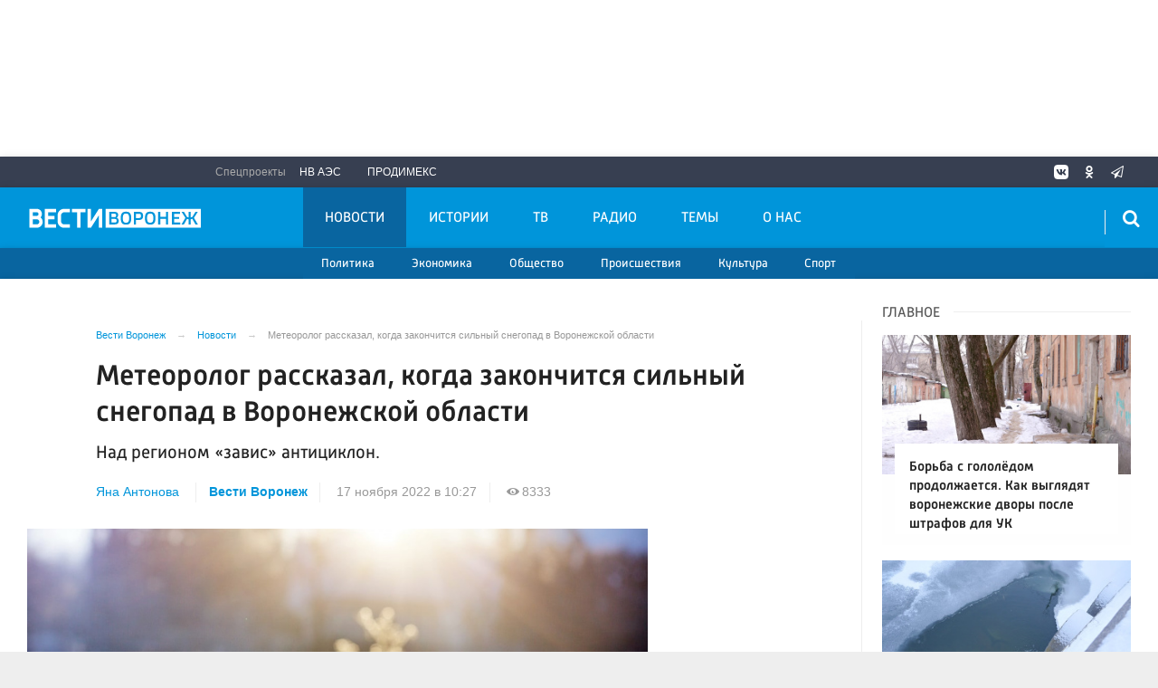

--- FILE ---
content_type: text/html; charset=UTF-8
request_url: https://vestivrn.ru/news/2022/11/17/meteorolog-rasskazal-kogda-zakonchitsya-silnyi-snegopad-v-voronezhskoi-oblasti/
body_size: 22782
content:

<!DOCTYPE html>
<html class="no-js" lang="ru-RU" dir="ltr">
    <head>
        <meta charset="UTF-8">
        <meta http-equiv="X-UA-Compatible" content="IE=edge">
        <meta name="viewport" content="width=device-width, initial-scale=1.0">
		<meta http-equiv="x-dns-prefetch-control" content="on">
		<meta name="google-site-verification" content="TOIxgXVf3etF5sSEdFS-2ZaLT34apBixULjC_lB24Vk" />
		<meta name="wmail-verification" content="e5b1b1d030f8bb1b9bf2440cbbc2bc57" />
		<title>Метеоролог рассказал, когда закончится сильный снегопад в Воронежской области – Новости Воронежа и Воронежской области – Вести Воронеж</title>
		<link rel="dns-prefetch" href="https://yastatic.net/">
        <link rel="dns-prefetch" href="http://counter.yadro.ru/">
        <link rel="dns-prefetch" href="https://an.yandex.ru/">
        <link rel="dns-prefetch" href="https://mc.yandex.ru/">
				<link rel="dns-prefetch" href="https://vk.com/">
		<link rel="dns-prefetch" href="https://ok.ru/">
		<link rel="dns-prefetch" href="https://graph.facebook.com/">
		<link rel="dns-prefetch" href="https://connect.ok.ru/">
		<link rel="dns-prefetch" href="https://connect.mail.ru/">
				<link rel="preconnect" href="https://vk.com/" crossorigin>
		<link rel="preconnect" href="https://graph.facebook.com/" crossorigin>
		<link rel="preconnect" href="https://connect.ok.ru/" crossorigin>
		<link rel="preconnect" href="https://connect.mail.ru/" crossorigin>
				<link rel="alternate" type="application/rss+xml" title="RSS" href="/rss/" />
        <link rel="apple-touch-icon" sizes="180x180" href="/apple-touch-icon.png">
        <link rel="icon" type="image/png" sizes="32x32" href="/favicon-32x32.png">
        <link rel="icon" type="image/png" sizes="16x16" href="/favicon-16x16.png">
        <link rel="manifest" href="https://vestivrn.ru/site.webmanifest?1769055019">
        <link rel="mask-icon" href="https://vestivrn.ru/safari-pinned-tab.svg" color="#5bbad5">
        <meta name="msapplication-TileColor" content="#ffffff">
        <meta name="msapplication-TileImage" content="https://vestivrn.ru/mstile-144x144.png">
        <meta name="theme-color" content="#0095da">
        <meta name="csrf-param" content="_csrf-frontend">
    <meta name="csrf-token" content="Y53pRc3CJMd9QSvsp-Jos_TC226TNF6aWHfhalLfbSMT-40TtZgSny44Xtrg0TmKjrq0Pd1TbtMCDrE-N5FAQg==">
		<meta property="fb:pages" content="336318016575801" />
        <link rel="icon" type="image/png" href="https://vestivrn.ru/favicon-16x16.png">
		<link rel="preload" href="/fonts/Russia-Medium.woff" as="font" type="font/woff" crossorigin="anonymous">
		<link rel="preload" href="/fonts/Russia.woff" as="font" type="font/woff" crossorigin="anonymous">
		<link rel="preload" href="/fonts/Russia-Light.woff" as="font" type="font/woff" crossorigin="anonymous">
		<link rel="preload" href="/fonts/Merriweather.woff2" as="font" type="font/woff" crossorigin="anonymous">
		<link rel="preload" href="/fonts/icos.woff2" as="font" type="font/woff2" crossorigin="anonymous">
		
		<link rel="preload" href="https://vestivrn.ru/_compiled/346d166fb17e5b87d1ab034157b736a9.css?t=1209060" as="style">
		<link rel="preload" href="https://vestivrn.ru/_compiled/91445fe3a17f6d7477351b1d6531c980_1.js" as="script">
				

        <meta name="description" content="Узнайте главные новости на официальном сайте Вести Воронеж - Метеоролог рассказал, когда закончится сильный снегопад в Воронежской области. Только актуальные события Воронежа и Воронежской области на сайте vestivrn.ru.">
<meta name="keywords" content="">
<meta property="yandex_recommendations_image" content="https://vestivrn.ru/i/8e/8e4c9bf64b42bb8c4083ae14ee396e70.jpg">
<meta name="fb:app_id" content="449768065469871">
<meta name="mediator" content="131251">
<meta name="mediator_published_time" content="2022-11-17T10:27:05+03:00">
<meta name="mediator_author" content="Яна Антонова">
<meta name="og:author" content="Яна Антонова">
<meta name="article:author" content="Яна Антонова">
<meta property="og:title" content="Метеоролог рассказал, когда закончится сильный снегопад в Воронежской области">
<meta property="og:site_name" content="Вести Воронеж">
<meta property="og:url" content="https://vestivrn.ru/news/2022/11/17/meteorolog-rasskazal-kogda-zakonchitsya-silnyi-snegopad-v-voronezhskoi-oblasti/">
<meta property="og:type" content="website">
<meta property="og:locale" content="ru_RU">
<meta property="og:description" content="Над регионом «завис» антициклон.">
<meta property="og:image" content="https://vestivrn.ru/i/a1/a19beac4f293d07689445409486579dc.jpg">
<meta property="og:image:width" content="624">
<meta property="og:image:height" content="350">
<meta property="article:published_time" content="2022-11-17T10:27:05+03:00">
<meta property="twitter:card" content="summary">
<meta property="twitter:title" content="Метеоролог рассказал, когда закончится сильный снегопад в Воронежской области">
<meta property="twitter:description" content="Над регионом «завис» антициклон.">
<meta property="twitter:url" content="https://vestivrn.ru/news/2022/11/17/meteorolog-rasskazal-kogda-zakonchitsya-silnyi-snegopad-v-voronezhskoi-oblasti/">
<meta property="twitter:image" content="https://vestivrn.ru/i/a1/a19beac4f293d07689445409486579dc.jpg">
<link href="https://vestivrn.ru/news/2022/11/17/meteorolog-rasskazal-kogda-zakonchitsya-silnyi-snegopad-v-voronezhskoi-oblasti/" rel="canonical">
<link href="https://vestivrn.ru/amp/2022/11/17/meteorolog-rasskazal-kogda-zakonchitsya-silnyi-snegopad-v-voronezhskoi-oblasti/" rel="amphtml">
<link href="https://vestivrn.ru/_compiled/346d166fb17e5b87d1ab034157b736a9.css?t=1209065" rel="stylesheet">
<script src="https://vestivrn.ru/_compiled/91445fe3a17f6d7477351b1d6531c980_1.js" async></script>		<script type="application/ld+json">
{
    "@context": "https://schema.org",
    "@type": "NewsArticle",
    "@id": "https://vestivrn.ru/news/2022/11/17/meteorolog-rasskazal-kogda-zakonchitsya-silnyi-snegopad-v-voronezhskoi-oblasti/",
    "mainEntityOfPage": {
        "@type": "WebPage",
        "@id": "https://vestivrn.ru/news/2022/11/17/meteorolog-rasskazal-kogda-zakonchitsya-silnyi-snegopad-v-voronezhskoi-oblasti/"
    },
    "headline": "Метеоролог рассказал, когда закончится сильный снегопад в Воронежской области",
    "datePublished": "2022-11-17T10:27:05+03:00",
    "dateModified": "2022-11-17T10:27:05+03:00",
    "publisher": {
        "@type": "Organization",
        "name": "Вести Воронеж",
        "logo": {
            "@type": "ImageObject",
            "url": "https://vestivrn.ru/img/logo-hor-new-2.png",
            "width": 535,
            "height": 60
        }
    },
    "author": {
        "@type": "Organization",
        "name": "Вести Воронеж"
    },
    "description": "Над регионом «завис» антициклон."
}
</script>		        <!--[if IE 7]>
            <link rel="stylesheet" href="/css/icos-ie7.css">
        <![endif]-->
		
				
        
        		     
		<script src="https://cdn.onesignal.com/sdks/OneSignalSDK.js" async=""></script>
		<script>
		  var OneSignal = window.OneSignal || [];
		  OneSignal.push(function() {
			OneSignal.init({
			  appId: "4ff5f72a-b907-43ed-ae81-9ed4c4ec19e2",
              autoResubscribe: true,
              notifyButton: {
                enable: false,
              },
              welcomeNotification: {
                  "title": "Подписка на уведомления",
                  "message": "Спасибо за подписку на уведомления сайта",
              },
			});
            OneSignal.showNativePrompt();
		  });
		</script>
		
		<script>window.yaContextCb = window.yaContextCb || []</script>
		<script src="https://yandex.ru/ads/system/context.js" async></script>

    </head>
    <body class="adv-off" >
	<!-- VK24^%82 -->
	
	<!--AdFox START-->
	<!--yandex_vgtrk-rsya-->
	<!--Площадка: ГТРК "Воронеж" Воронеж | https://vestivrn.ru/ / сквозной / 1х1_для постов-->
	<!--Категория: <не задана>-->
	<!--Тип баннера: 1x1-->
	<div id="adfox_16854377034598603"></div>
	<script>
		window.yaContextCb.push(()=>{
			Ya.adfoxCode.create({
				ownerId: 707734,
				containerId: 'adfox_16854377034598603',
				params: {
					p1: 'cwyow',
					p2: 'frfe'
				}
			})
		})
	</script>
		<!-- Yandex.Metrika counter -->
	<script type="text/javascript">
	(function(m,e,t,r,i,k,a){m[i]=m[i]||function(){(m[i].a=m[i].a||[]).push(arguments)};
	m[i].l=1*new Date();k=e.createElement(t),a=e.getElementsByTagName(t)[0],k.async=1,k.src=r,a.parentNode.insertBefore(k,a)})
	(window, document, "script", "https://mc.yandex.ru/metrika/tag.js", "ym");

	ym(55382026, "init", {
			clickmap:true,
			trackLinks:true,
			accurateTrackBounce:true,
			ecommerce: "dataLayer"
	   });


	 ym(28510306, "init", {
			clickmap:true,
			trackLinks:true,
			accurateTrackBounce:true,
			webvisor:true
	   });


	</script>
	<noscript>
	  <div>
		<img src="https://mc.yandex.ru/watch/55382026?ut=noindex" style="position:absolute; left:-9999px;" alt="" />
		<img src="https://mc.yandex.ru/watch/28510306?ut=noindex" style="position:absolute; left:-9999px;" alt="" />
	  </div>
	</noscript>
	<!-- /Yandex.Metrika counter -->
	
	<!--LiveInternet counter--><script>
	new Image().src = "https://counter.yadro.ru/hit?r"+
	escape(document.referrer)+((typeof(screen)=="undefined")?"":
	";s"+screen.width+"*"+screen.height+"*"+(screen.colorDepth?
	screen.colorDepth:screen.pixelDepth))+";u"+escape(document.URL)+
	";h"+escape(document.title.substring(0,150))+
	";"+Math.random();</script><!--/LiveInternet-->
	
	
                            <!-- wrapper START -->
        <div class="wrapper" data-sticky-container>
            <!-- container START -->
            <div class="container">
			
				 <!-- adv-top-row START -->
                <div class="row basic-row bg-white adv-top-row text-center ">
                    <div class="adv-fullwidth" style="min-height: 112px;">
                        <div class="adv-fullwidth-content padding-v1-top padding-v1-bottom" style="min-height: auto;overflow-x:hidden;">
                            
<div class="adv mx-auto col-md-12">
			<!-- Yandex.RTB R-A-143476-15 -->
<div style="display:block;height:150px"  class="hide-for-small-only"><div id="yandex_rtb_R-A-143476-15"  class="hide-for-small-only"></div></div>
<script type="text/javascript">
    (function(w, d, n, s, t) {
        w[n] = w[n] || [];
        w[n].push(function() {
            Ya.Context.AdvManager.render({
                blockId: "R-A-143476-15",
                renderTo: "yandex_rtb_R-A-143476-15",
                async: true
            });
        });
        t = d.getElementsByTagName("script")[0];
        s = d.createElement("script");
        s.type = "text/javascript";
        s.src = "//an.yandex.ru/system/context.js";
        s.async = true;
        t.parentNode.insertBefore(s, t);
    })(this, this.document, "yandexContextAsyncCallbacks");
</script>

<!-- Yandex.RTB R-A-143476-16 -->
<div id="yandex_rtb_R-A-143476-16"  style="display:block;min-height:250px" class="hide-for-large hide-for-medium"></div>
<script type="text/javascript">
    (function(w, d, n, s, t) {
        w[n] = w[n] || [];
        w[n].push(function() {
            Ya.Context.AdvManager.render({
                blockId: "R-A-143476-16",
                renderTo: "yandex_rtb_R-A-143476-16",
                async: true
            });
        });
        t = d.getElementsByTagName("script")[0];
        s = d.createElement("script");
        s.type = "text/javascript";
        s.src = "//an.yandex.ru/system/context.js";
        s.async = true;
        t.parentNode.insertBefore(s, t);
    })(this, this.document, "yandexContextAsyncCallbacks");
</script>


<style>
.yandex_rtb_R-A-143476-17 .yap-rtb__iframe, .yandex_rtb_R-A-143476-17 .yap-rtb__wrapper,
.yandex_rtb_R-A-143476-16 .yap-rtb__iframe, .yandex_rtb_R-A-143476-16 .yap-rtb__wrapper,
.yandex_rtb_R-A-143476-15 .yap-rtb__iframe, .yandex_rtb_R-A-143476-15 .yap-rtb__wrapper,
.yandex_rtb_R-A-143476-12 .yap-rtb__iframe, .yandex_rtb_R-A-143476-12 .yap-rtb__wrapper {
    margin: 0 auto !important;
}
#yandex_rtb_R-A-143476-17,
#yandex_rtb_R-A-143476-16,
#yandex_rtb_R-A-143476-15,
#yandex_rtb_R-A-143476-12 {
margin-bottom: .5em;
margin-top: .5em;
}
</style>	</div>                        </div>
                    </div>
                </div>
                <!-- adv-top-row END -->
				
                                <!-- header START -->
                <header>					
                    <!-- bar-specials START -->
                    <div class="row basic-row bar-weather-date bg-blue-4 shadow" id="sp-projects">
						<!-- special projects START -->
													<div class="large-6 medium-5 large-offset-2 medium-offset-2 small-12 columns no-mar-left hide-for-small-only" id="sp-projects">
								<div class="show-for-large">
									<div class="b-weather float-left"></div>
									<div class="b-currency float-left margin-right-2"></div>
								</div>
								                        <div class="relative">
							<div class="large-scrollable-wrapper dragscroll">
								<ul class="menu menu-projects large-scrollable-line">
									<li class="nav-item large-scrollable specials-title">Спецпроекты</li>
                                    									<li class="nav-item large-scrollable"><a href="/novovoronezhskaya-aehs/" class="nav-link" data-title="НВ АЭС">НВ АЭС</a></li>
									<li class="nav-item large-scrollable"><a href="/prodimeks/" class="nav-link" data-title="Продимекс">Продимекс</a></li>
                                                                                                            								</ul>
															</div>
							<span class="scr-arrow scr-arrow-left hide"><</span>
							<span class="scr-arrow scr-arrow-right hide">></span>
						</div>						</div>
						<!-- special projects END -->
                        <!-- social icons START -->
                        <div class="large-3 medium-4 columns hide-for-small-only">
                            <ul class="menu menu-social float-right margin-right-0">
                                <li class="relative nav-item sl-vk">
                                    <a class="nav-link external" href="https://vk.com/vestivoronezh"><i class="ico-vk"></i></a>
                                </li>
								                                <li class="relative nav-item sl-ok">
                                    <a class="nav-link external" href="https://ok.ru/vestivrn"><i class="ico-odnoklassniki-1"></i></a>
                                </li>
								                                <li class="relative nav-item sl-tw social-hide">
                                    <a class="nav-link external" href="https://twitter.com/vestivrnru"><i class="ico-twitter-2"></i></a>
                                </li>
                                <li class="relative nav-item sl-tg">
                                    <a class="nav-link external" href="https://telegram.me/vestivrnru"><i class="ico-telegram-empty"></i></a>
                                </li>
								<li class="relative nav-item sl-zen social-hide">
                                    <a class="nav-link external" href="https://zen.yandex.ru/vestivrn.ru"><i class="ico-zen_logo"></i></a>
                                </li>
                                <li class="relative nav-item sl-rss social-hide">
                                    <a class="nav-link external" href="/rss/"><i class="ico-rss-1"></i></a>
                                </li>
                                                           </ul>
                        </div>
                        <!-- social icons END -->
                    </div>
                    <!-- bar-specials END -->
                    <!-- logo and main menu START -->
                    <div class="row basic-row nav-row bg-blue shadow set-d">
						<div class="row"  data-sticky-container>
						<div class="st-header" data-sticky data-sticky-on="small" data-check-every="0" data-options="marginTop:0;" data-top-anchor="set-menu">
							<!-- menu START -->
							<div class="columns large-7 medium-7 small-1 large-push-3 medium-push-4 small-push-12 margin-v2-left margin-right-0 padding-left-0 padding-right-0">
								<nav class="menu-main">
									<div class="toggle-nav">
										<span></span>
										<span></span>
										<span></span>
									</div>
									
									<div class="nav-mobile">
									<ul class="menu top-menu nav-fill sub"><li class="is-dropdown active"><a href="/news/" class="nav-link" data-title="Новости">Новости</a>
<ul class="large-scrollable-wrapper large-scrollable-menu dragscroll large-scrollable-line">
<li class="is-dropdown large-scrollable"><a href="/sections/politics/" class="nav-link" data-title="Политика">Политика</a></li>
<li class="is-dropdown large-scrollable"><a href="/sections/economics/" class="nav-link" data-title="Экономика">Экономика</a></li>
<li class="is-dropdown large-scrollable"><a href="/sections/society/" class="nav-link" data-title="Общество">Общество</a></li>
<li class="is-dropdown large-scrollable"><a href="/sections/incidents/" class="nav-link" data-title="Происшествия">Происшествия</a></li>
<li class="is-dropdown large-scrollable"><a href="/sections/culture/" class="nav-link" data-title="Культура">Культура</a></li>
<li class="large-scrollable"><a href="/sections/sport/" class="nav-link" data-title="Спорт">Спорт</a></li>
</ul>
</li>
<li class="is-dropdown"><a href="/stories/" class="nav-link" data-title="Истории">Истории</a>
<ul class="large-scrollable-wrapper large-scrollable-menu dragscroll large-scrollable-line">
<li class="is-dropdown"><a href="/sections/politics/" class="nav-link" data-title="Политика">Политика</a></li>
<li class="is-dropdown"><a href="/sections/economics/" class="nav-link" data-title="Экономика">Экономика</a></li>
<li class="nav-item"><a href="/sections/society/" class="nav-link" data-title="Общество">Общество</a></li>
<li class="nav-item"><a href="/sections/incidents/" class="nav-link" data-title="Происшествия">Происшествия</a></li>
<li class="nav-item"><a href="/sections/culture/" class="nav-link" data-title="Культура">Культура</a></li>
<li class="nav-item"><a href="/sections/sport/" class="nav-link" data-title="Спорт">Спорт</a></li>
</ul>
</li>
<li class="is-dropdown"><a href="/tv/" class="nav-link" data-title="ТВ">ТВ</a>
<ul class="large-scrollable-wrapper large-scrollable-menu dragscroll large-scrollable-line">
<li class="nav-item"><a href="/programms/tv/" class="nav-link" data-title="ТВ-программы">ТВ-программы</a></li>
</ul>
</li>
<li class="is-dropdown"><a href="/radio/" class="nav-link" data-title="Радио">Радио</a>
<ul class="large-scrollable-wrapper large-scrollable-menu dragscroll large-scrollable-line">
<li class="nav-item"><a href="/programms/radio/" class="nav-link" data-title="Радиопрограммы">Радиопрограммы</a></li>
</ul>
</li>
<li class="hide-for-medium-only"><a href="/themes/" class="nav-link" data-title="Темы">Темы</a></li>
<li class="hide-for-medium-only"><a href="/kontaktyi/" class="nav-link" data-title="О нас">О нас</a></li>
<li class="mobile-hl">Разделы</li>
<li class="show-for-small-only"><a href="/sections/politics/" class="nav-link" data-title="Политика">Политика</a></li>
<li class="show-for-small-only"><a href="/sections/economics/" class="nav-link" data-title="Экономика">Экономика</a></li>
<li class="show-for-small-only"><a href="/sections/society/" class="nav-link" data-title="Общество">Общество</a></li>
<li class="show-for-small-only"><a href="/sections/incidents/" class="nav-link" data-title="Происшествия">Происшествия</a></li>
<li class="show-for-small-only"><a href="/sections/culture/" class="nav-link" data-title="Культура">Культура</a></li>
<li class="show-for-small-only"><a href="/sections/sport/" class="nav-link" data-title="Спорт">Спорт</a></li>
<li class="mobile-hl">Спецпроекты</li>
<li class="show-for-small-only"><a href="/novovoronezhskaya-aehs/" class="nav-link" data-title="НВ АЭС">НВ АЭС</a></li>
<li class="show-for-small-only"><a href="/prodimeks/" class="nav-link" data-title="Продимекс">Продимекс</a></li>
<li class="show-for-small-only"><a href="/apteka-ru/" class="nav-link" data-title="Apteka.ru">Apteka.ru</a></li>
<li class="mobile-hl">Мы в соцсетях</li>
<li class="show-for-small-only mobile-soc sl-vk"><a href="http://vk.com/vestivoronezh" class="nav-link"><i class="ico-vk"></i> ВКонтакте</a></li>
<li class="show-for-small-only mobile-soc sl-ok"><a href="http://ok.ru/vestivrn" class="nav-link"><i class="ico-odnoklassniki-1"></i> Одноклассники</a></li>
<li class="show-for-small-only mobile-soc sl-tw"><a href="https://twitter.com/vestivrnru" class="nav-link"><i class="ico-twitter-1"></i> Twitter</a></li>
<li class="show-for-small-only mobile-soc sl-tg"><a href="https://t.me/vestivrnru" class="nav-link"><i class="ico-telegram-empty"></i> Telegram</a></li>
<li class="show-for-small-only mobile-soc mar-top-2 sl-rss"><a href="/rss/" class="nav-link"><i class="ico-rss-1"></i> RSS</a></li></ul>									</div>
									
								</nav>
								
							

								
								
							</div>
                            <!-- menu END -->
							
							
							<!-- logo START -->
                            <div class="columns small-9 medium-4 large-3 large-pull-7 medium-pull-7">
                                <div class="top-logo">
                                    <div class="logo-block relative">
																				                                        <a href="/">
                                            <span>Вести Воронеж</span>                                        </a>
                                    </div>
                                </div>
                            </div>
                            <!-- logo END -->
							
							<!-- subscribe and search START -->
                            <!--<div class="columns small-1 large-3 medium-1 no-mar-right relative">-->
							<div class="columns small-1 large-1 medium-1 margin-v2-right relative">
                                								                                <div class="menu-search relative">
                                    <form id="searchbox" class="searchbox float-right" method="get" action="/search/results/">
                                        <input type="search" placeholder="Введите слово для поиска..." name="keywords" class="searchbox-input" onkeyup="buttonUp();" required>
                                        <input type="submit" class="searchbox-submit" value="&#59485;">
                                        <button class="close-button searchbox-close" aria-label="Close alert" type="button">
                                            <span aria-hidden="true">&times;</span>
                                        </button>
                                        <span class="searchbox-icon"><i class="ico ico-search"></i></span>
                                    </form>
                                </div>
                            </div>
                            <!-- subscribe and search END -->
							


                            
                            
                        </div>
												</div>
                    </div>
					<div class="row basic-row subnav-row bg-blue-3 shadow hide-for-small-only">
						<!-- weather in bar START -->
                        <div class="large-4 show-for-large columns padding-right-0 specials-hide">
                            <div class="dd-trigger" data-toggle="weather-dropdown" >
								
                            </div>                        </div>
                        <!-- weather in bar END -->
						
						<div class="row">
							<div class="columns small-10 medium-4 large-3 subnav-col"></div>
							<div class="columns small-2 medium-8 large-5 subnav-col"></div>
						</div>
						<div class="row bg-blue hide">
							<div class="columns small-12 medium-12 large-12 subnav-col subnav-col-2 bg-blue row"></div>
						</div>
					</div>
                    <!-- logo and main menu END -->
                </header>
                <!-- header END -->                <!-- main block START -->
                <div class="row basic-row bg-white shadow hide-with-menu">
                    <div class="columns large-12 small-12 content-default bg-white">
												
                        <!-- section-news-full START -->
                        <section class="top-news section-news-full row">
                        
<!-- news-full START -->
<article class="columns large-9 medium-12 small-12 news-full margin-top-1 padding-v1-right border-right eqh">
	<div class="adv__horizontal adv_fullpage text-center">               
			</div>
	<ul class="breadcrumbs columns large-10 large-offset-1 medium-11 medium-offset-1 small-12 hide-for-small-only" itemscope itemtype="http://schema.org/BreadcrumbList"><li itemprop='itemListElement' itemscope itemtype='http://schema.org/ListItem'><a href="https://vestivrn.ru/" itemprop="item"><span itemprop='name'>Вести Воронеж</span></a><meta itemprop='position' content='1' /></li><li itemprop='itemListElement' itemscope itemtype='http://schema.org/ListItem'><a href="https://vestivrn.ru/news/" itemprop="item"><span itemprop='name'>Новости</span></a><meta itemprop='position' content='2' /></li><li class="active">Метеоролог рассказал, когда закончится сильный снегопад в Воронежской области</li>
</ul>    	
	
    <div class="clearfix"></div>
	

    <div class="large-10 large-offset-1 medium-11 medium-offset-1 small-12 columns news-headline">
		
				
				
        <h1 class="news-title">Метеоролог рассказал, когда закончится сильный снегопад в Воронежской области</h1>
				<h2 class="news-title padding-v1-top">Над регионом «завис» антициклон.</h2>
		    </div>

    <div class="clearfix"></div>

    <div class="large-11 large-offset-1 medium-11 medium-offset-1 columns meta-info">
        
                <span class="meta-author">
        <a href="/authors/yana-antonova/">Яна Антонова</a>        </span>  
                <span class="meta-company"><a href="https://vestivrn.ru">Вести Воронеж</a></span>
        <span class="meta-date"><!--<i class="ico ico-clock"></i> --><time>17 ноября 2022 в 10:27</time></span>
        <span class="meta-views"><i class="ico ico-eye-1"></i> 8333</span>
        
    </div>

    <div class="clearfix"></div>

    <div class="large-12 columns padding-0">
        <div class="news-figure padding-top-1 padding-bottom-2">
                            <div class="large-9 medium-12 small-12 columns news-picture padding-0">
                
<img class="img-responsive lazyload" src="https://vestivrn.ru/i/59/597d72bac3eb30f8e6124b7e79a0c0d7.jpg" srcset="https://vestivrn.ru/i/58/5865ff297b8d58ce9508c059f255cd9f.jpg 640w,https://vestivrn.ru/i/6b/6baa68417dc6f04dff382fc44784852a.jpg 1200w" width="880" height="495" alt="Метеоролог рассказал, когда закончится сильный снегопад в Воронежской области">                </div>
                
			            <div class="large-3 medium-12 small-12 columns news-info">
			

			
                                   
                    <p class="news-picture-title"><b>Фото:</b> Pxhere.com</p>
                                            </div>
			            <div class="clearfix"></div>
        </div>




        <div class="clearfix" id="set-menu"></div>



        <div class="large-1 medium-1 small-12 columns share-container">
			<div class="news-share margin-left-0 margin-right-0 margin-bottom-2 padding-right-0">
				<style>
.news-share .is-stuck{margin-top: 3.5em!important;}
</style>
            <ul class="sticky social-share margin-left-0" data-sticky-on="small" data-sticky data-top-anchor="news-text:top" data-btm-anchor="news-text:bottom">
                <!--<li class="all-share hide-for-small-only">
                    <a href="#">-->
                        <span class="share-count-cm" data-count="" data-social="cm"></span>
                    <!--</a>
                </li>-->
				
				<li class="vk-share">
                    <a href="javascript:sharePopup('http://vk.com/share.php?url=https://vestivrn.ru/news/2022/11/17/meteorolog-rasskazal-kogda-zakonchitsya-silnyi-snegopad-v-voronezhskoi-oblasti/&amp;title=Метеоролог рассказал, когда закончится сильный снегопад в Воронежской области&amp;description=Метеоролог рассказал, когда закончится сильный снегопад в Воронежской области&amp;image=https://vestivrn.ru/i/a1/a19beac4f293d07689445409486579dc.jpg')">
                        <i class="ico ico-vk"></i>
                        <span class="share-count" data-count="" data-social="vk"></span>
                    </a>
                </li>
				                <li class="ok-share">
                    <a href="javascript:sharePopup('https://connect.ok.ru/dk?st.cmd=WidgetSharePreview&amp;st.shareUrl=https://vestivrn.ru/news/2022/11/17/meteorolog-rasskazal-kogda-zakonchitsya-silnyi-snegopad-v-voronezhskoi-oblasti/&amp;title=Метеоролог рассказал, когда закончится сильный снегопад в Воронежской области')">
                        <i class="ico ico-odnoklassniki-1"></i>
                        <span class="share-count" data-count="" data-social="ok"></span>
                    </a>
                </li>
				<li class="tg-share">
                    <a href="javascript:sharePopup('https://t.me/share/url?url=https://vestivrn.ru/news/2022/11/17/meteorolog-rasskazal-kogda-zakonchitsya-silnyi-snegopad-v-voronezhskoi-oblasti/');">
						<i class="ico ico-telegram"></i>
					</a>
                </li>
                <li class="tw-share">
                    <a href="javascript:sharePopup('https://twitter.com/share?text=Метеоролог рассказал, когда закончится сильный снегопад в Воронежской области&url=https://vestivrn.ru/news/2022/11/17/meteorolog-rasskazal-kogda-zakonchitsya-silnyi-snegopad-v-voronezhskoi-oblasti/')" class="">
						<i class="ico ico-twitter-1"></i>
					</a>
					<!--<span class="share-count" data-count="0" data-social="tw">22</span>-->
                </li>
                            </ul>			</div>
        </div>

        <div class="large-9 large-offset-1 medium-10 medium-offset-1 small-12 columns news-text js-mediator-article" id="news-text">
							<div class="lead">
							</div>
				
            <p>Сильный снегопад задержится в Воронежской области минимум до субботы, 19 ноября. Об этом рассказал главный метеоролог региона Александр Сушков. По его словам, сейчас над областью &laquo;завис&raquo; антициклон, который спровоцировал такие осадки.

<p>&ndash;&nbsp;Антициклон продержится в регионе примерно пять дней, но к выходным осадки ослабнут. При этом снег будет идти и днём, и ночью. И он останется на земле, &ndash;&nbsp;говорит синоптик.

<p>Ранее метеорологи <a href="http://vestivrn.ru/news/2022/11/16/sinoptiki-predupredili-voronezhcev-o-snezhnykh-zanosakh-na-dorogakh/" target="_blank">предупреждали </a>воронежцев о снегопаде. Автомобилистов попросили быть осторожными на дороге. Также эксперты прогнозировали гололёд.<div id="R-A-143476-26" class="margin-bottom-1"></div>
            
			        </div>


        <div class="large-9 large-offset-2 medium-9 medium-offset-2 small-12 columns news-meta-bottom border-top border-bottom">
						<div class="news-mb-block padding-top-1">
				<ul class="meta-section menu columns large-12 medium-12 small-12">
					<li><a href="https://vestivrn.ru/sections/society/">Общество</a></li>				</ul>
			</div>
						            

                


        </div>


        <div class="clearfix"></div>
		
				<div class="large-10 large-offset-2 medium-12 columns margin-top_1_5 margin-bottom-1 text-center">
			
<div class="adv mx-auto col-md-12">
			<div class="row">
<div class="large-12 medium-12 small-12 columns">
<div class="article-btn-social-container">
<a href="https://t.me/+FNVbUpHDwCsxZjli" target="_blank" class="article-btn-social btn-telegram" target="_blank">
        <svg class="btn-svg" viewBox="0 0 24 24" xmlns="http://www.w3.org/2000/svg" fill="#0088cc" stroke-width="2" style="fill-rule:evenodd;">
          <path stroke-linecap="round" stroke-linejoin="round" id="telegram-1" d="M18.384,22.779c0.322,0.228 0.737,0.285 1.107,0.145c0.37,-0.141 0.642,-0.457 0.724,-0.84c0.869,-4.084 2.977,-14.421 3.768,-18.136c0.06,-0.28 -0.04,-0.571 -0.26,-0.758c-0.22,-0.187 -0.525,-0.241 -0.797,-0.14c-4.193,1.552 -17.106,6.397 -22.384,8.35c-0.335,0.124 -0.553,0.446 -0.542,0.799c0.012,0.354 0.25,0.661 0.593,0.764c2.367,0.708 5.474,1.693 5.474,1.693c0,0 1.452,4.385 2.209,6.615c0.095,0.28 0.314,0.5 0.603,0.576c0.288,0.075 0.596,-0.004 0.811,-0.207c1.216,-1.148 3.096,-2.923 3.096,-2.923c0,0 3.572,2.619 5.598,4.062Zm-11.01,-8.677l1.679,5.538l0.373,-3.507c0,0 6.487,-5.851 10.185,-9.186c0.108,-0.098 0.123,-0.262 0.033,-0.377c-0.089,-0.115 -0.253,-0.142 -0.376,-0.064c-4.286,2.737 -11.894,7.596 -11.894,7.596Z"></path>
        </svg>Вести Воронеж в Telegram</a>
  
  <a href="https://vk.cc/cmRFwF" target="_blank" class="article-btn-social btn-vk" target="_blank">
        <svg class="btn-svg btn-svg-vk" width="48" height="48" viewBox="0 0 48 48" fill="none" xmlns="http://www.w3.org/2000/svg">
<path d="M0 23.04C0 12.1788 0 6.74826 3.37413 3.37413C6.74826 0 12.1788 0 23.04 0H24.96C35.8212 0 41.2517 0 44.6259 3.37413C48 6.74826 48 12.1788 48 23.04V24.96C48 35.8212 48 41.2517 44.6259 44.6259C41.2517 48 35.8212 48 24.96 48H23.04C12.1788 48 6.74826 48 3.37413 44.6259C0 41.2517 0 35.8212 0 24.96V23.04Z" fill="#0077FF"/>
<path d="M25.54 34.5801C14.6 34.5801 8.3601 27.0801 8.1001 14.6001H13.5801C13.7601 23.7601 17.8 27.6401 21 28.4401V14.6001H26.1602V22.5001C29.3202 22.1601 32.6398 18.5601 33.7598 14.6001H38.9199C38.0599 19.4801 34.4599 23.0801 31.8999 24.5601C34.4599 25.7601 38.5601 28.9001 40.1201 34.5801H34.4399C33.2199 30.7801 30.1802 27.8401 26.1602 27.4401V34.5801H25.54Z" fill="#fff"/>
</svg>Вести Воронеж в VK</a>
</div>
</div>
</div>	</div>        </div>
		
				
		<div class="clearfix"></div>

		<div class="large-12 columns adv__horizontal adv__horizontal_wbp_wbm adv__horizontal_wimt adv__withbordertop adv__horizontal_label padding-right-2 adv-news-bottom">
				<div class="adv mx-auto col-md-12">
					
<div class="adv mx-auto col-md-12">
		
		<div id="banner-ycoFceeTjKe0" class="banner-common">
			<a class="" href="https://vk.cc/cmRFwF" target="_blank"><img class="" src="https://vestivrn.ru/media/banners/2025/12/A8lnRp05AZ-aXfZWfV0JDkEdiyy6BZXe.jpg" alt=""></a>					</div>
	</div>				</div>
		</div>
		
                <div class="large-12 medium-12 small-12 columns padding-left-0 padding-right-2 news-similar">
            			
<div class="adv mx-auto col-md-12">
			<div id="unit_98744"><a href="https://smi2.ru/" >Новости СМИ2</a></div>
<script type="text/javascript" charset="utf-8">
  (function() {
    var sc = document.createElement('script'); sc.type = 'text/javascript'; sc.async = true;
    sc.src = '//smi2.ru/data/js/98744.js'; sc.charset = 'utf-8';
    var s = document.getElementsByTagName('script')[0]; s.parentNode.insertBefore(sc, s);
  }());
</script>	</div>        </div>

        <div class="clearfix"></div>

                
        <div class="second-news row large-12 medium-12 small-12 padding-right-2 columns other-news">
            <script async src="https://yastatic.net/pcode-native/loaders/loader.js"></script>
            <h3 class="block-title block-title-lite">Читайте также</h3>
            <div class="hide-for-small-only">
                <script>
                    (yaads = window.yaads || []).push({
                        id: "143476-23",
                        render: "#id-143476-23"
                    });
                </script>
                <div id="id-143476-23"></div>
            </div>
            <div class="show-for-small-only">
                <script>
                    (yaads = window.yaads || []).push({
                        id: "143476-24",
                        render: "#id-143476-24"
                    });
                </script>
                <div id="id-143476-24"></div>
            </div>
        </div>
		
					<div class="adv__horizontal text-center">               
								<div class="adv mx-auto col-md-12">
																	</div>
							</div>
		



    </div>




</article><!-- news-full END -->

<aside class="large-3 medium-12 small-12 columns basic-right padding-v3-left">

	    <div class="top-news-right padding-bottom-1">       
        <h3 class="block-title block-title-lite text-left margin-bottom-1">Главное</h3>
		        <div class="card relative card-in">
            <a href="https://vestivrn.ru/news/2026/01/21/borba-s-gololyodom-prodolzhaetsya-kak-vyglyadyat-voronezhskie-dvory-posle-shtrafov-dlya-uk/">
			
<img class="img-fluid lazyload" src="https://vestivrn.ru/i/c9/c9af887242f17d430a60a3d88be27bc4.jpg" srcset="https://vestivrn.ru/i/f8/f8c3d6d19dab2a401b045bd29759995f.jpg 640w,https://vestivrn.ru/i/df/df33c4bceefa075f04c19cc1e5702743.jpg 1200w" alt="Борьба с гололёдом продолжается. Как выглядят воронежские дворы после штрафов для УК" loading="lazy">			<div class="card-overlay"></div>
                <div class="card-section absolute overflow-hidden">
					                    <h4 class="headline">Борьба с гололёдом продолжается. Как выглядят воронежские дворы после штрафов для УК</h4>
                </div>
            </a>
        </div>
        <div class="card relative card-in">
            <a href="https://vestivrn.ru/news/2026/01/21/prokurory-predlozhili-gubernatoru-naiti-sredstva-dlya-lecheniya-voronezhskogo/">
				
<img class="img-fluid" src="https://vestivrn.ru/i/68/6821289efcbfd2cca5be508af8efa3b8.jpg" srcset="https://vestivrn.ru/i/97/97e838dd077a2658a34817e2370823ec.jpg 640w,https://vestivrn.ru/i/c6/c6a663aeae9e5cb1dd0f3827470b2095.jpg 1200w" alt="Прокуроры предложили губернатору найти средства для «лечения» Воронежского водохранилища" loading="lazy">                <div class="card-overlay"></div>
                <div class="card-section absolute overflow-hidden">
                    	                    <h4 class="headline">Прокуроры предложили губернатору найти средства для «лечения» Воронежского водохранилища</h4>
                </div>
            </a>
        </div>
		<div class="card relative card-in">
            <a href="https://vestivrn.ru/news/2026/01/21/voronezhcy-vystroilis-v-ocheredi-u-pochty-dlya-poiska-kvitancii/">
				
<img class="img-fluid" src="https://vestivrn.ru/i/e2/e2094ecb5d93572f3aeba6a211c5cfb2.jpg" srcset="https://vestivrn.ru/i/9f/9fee4dc8e37edf7a7a58c001ceb76797.jpg 640w,https://vestivrn.ru/i/95/95004ee64a2cc7f23700945cba37d489.jpg 1200w" alt="Воронежцы выстроились в очереди у почты для поиска квитанций" loading="lazy">                <div class="card-overlay"></div>
                <div class="card-section absolute overflow-hidden">
                    	                    <h4 class="headline">Воронежцы выстроились в очереди у почты для поиска квитанций</h4>
                </div>
            </a>
        </div>    </div>
	
	<div class="adv adv__newscolumn">
        
<div class="adv mx-auto col-md-12">
			<ins class="adsbygoogle"
     style="display:block"
     data-ad-client="ca-pub-1159877807928065"
     data-ad-slot="6673128138"
     data-ad-format="auto"
     data-full-width-responsive="true"></ins>
<script>
     (adsbygoogle = window.adsbygoogle || []).push({});
</script>	</div>    </div>


    <!-- news-main-column - last news START -->
    <div class="news-main-column padding-top-2 margin-bottom-2">
        <div id="news-start-right"></div>
		<h3 class="block-title block-title-lite">Новости</h3>
        	<a href="https://vestivrn.ru/news/2026/01/22/v-voronezhe-kassir-dobilas-vyplaty-za-sverkhurochnuyu-rabotu-direktorom/">
		<div class="media-object padding-v1-right">
            <div class="media-object-section middle">
			            </div>
            <div class="media-object-section news-title">
				                <h4 class="headline">В Воронеже кассир добилась выплаты за сверхурочную работу директором</h4>
            </div>
        </div>
    </a>
			<a href="https://vestivrn.ru/news/2026/01/21/volkswagen-snyos-stolb-na-ulice-plekhanovskoi-v-voronezhe/">
		<div class="media-object padding-v1-right">
            <div class="media-object-section middle">
							<div class="thumbnail videoPoster margin-right-1">
				
<img class="img-fluid" src="https://vestivrn.ru/i/e5/e5bf4d9768c413eec5b63e13c9451147.jpg" alt="Volkswagen снёс столб на улице Плехановской в Воронеже" loading="lazy">				</div>
			            </div>
            <div class="media-object-section news-title">
				                <h4 class="headline">Volkswagen снёс столб на улице Плехановской в Воронеже</h4>
            </div>
        </div>
    </a>
			<a href="https://vestivrn.ru/news/2026/01/21/voronezhskomu-ministru-zhkkh-obyavili-predosterezhenie-iz-za-nerealizacii-nacproektov/">
		<div class="media-object padding-v1-right">
            <div class="media-object-section middle">
			            </div>
            <div class="media-object-section news-title">
				                <h4 class="headline">Воронежскому министру ЖКХ объявили предостережение из-за нереализации нацпроектов</h4>
            </div>
        </div>
    </a>
			<a href="https://vestivrn.ru/news/2026/01/21/prakticheski-na-mesyac-perekroyut-dvizhenie-na-voronezhskoi-ulice/">
		<div class="media-object padding-v1-right">
            <div class="media-object-section middle">
			            </div>
            <div class="media-object-section news-title">
				                <h4 class="headline">Практически на месяц перекроют движение на воронежской улице</h4>
            </div>
        </div>
    </a>
			<a href="https://vestivrn.ru/news/2026/01/21/direktor-voronezhskoi-uk-popal-pod-delo-iz-za-plokhoi-zimnei-uborki/">
		<div class="media-object padding-v1-right">
            <div class="media-object-section middle">
			            </div>
            <div class="media-object-section news-title last-title">
				                <h4 class="headline">Директор воронежской УК попал под дело из-за плохой зимней уборки</h4>
            </div>
        </div>
    </a>
			<a href="/news/" class="button expanded btn-special-bg btn-colored margin-top-1 margin-right-1 width-auto">Все новости</a>    </div>
    <!-- news-main-column - last news  END -->

    <div class="adv adv__newscolumn size-or">
		    </div>

    <div class="adv adv__newscolumn size-or">
		    </div>
    

    <!-- news-list-column - popular news START -->
    <div class="news-list-column padding-top-2 margin-bottom-1 hide-for-small-only">
                <h3 class="block-title block-title-lite text-left">Популярное</h3>
                <a href="https://vestivrn.ru/news/2026/01/21/v-voronezhe-zaderzhali-vladelca-toplivnoi-seti-kalina-oil/">
            <div class="media-object">
                                <div class="media-object-section middle">
                    <div class="thumbnail">
                    
<img class="img-fluid" src="https://vestivrn.ru/i/b2/b2322ed86c0dde71748419ce8f5f1dff.jpg" alt="В Воронеже задержали владельца топливной сети «Калина Ойл»" loading="lazy">                    </div>  
                </div>
                                    
                <div class="media-object-section news-title">
                    <h4 class="headline">В Воронеже задержали владельца топливной сети «Калина Ойл»</h4>
                </div>
            </div>
        </a>
                <a href="https://vestivrn.ru/news/2026/01/21/borba-s-gololyodom-prodolzhaetsya-kak-vyglyadyat-voronezhskie-dvory-posle-shtrafov-dlya-uk/">
            <div class="media-object">
                                <div class="media-object-section middle">
                    <div class="thumbnail">
                    
<img class="img-fluid" src="https://vestivrn.ru/i/1b/1b0ba6a6ceaba8d3b824ae5ad1e6fe15.jpg" alt="Борьба с гололёдом продолжается. Как выглядят воронежские дворы после штрафов для УК" loading="lazy">                    </div>  
                </div>
                                    
                <div class="media-object-section news-title">
                    <h4 class="headline">Борьба с гололёдом продолжается. Как выглядят воронежские дворы после штрафов для УК</h4>
                </div>
            </div>
        </a>
                <a href="https://vestivrn.ru/news/2026/01/21/voronezhcy-vystroilis-v-ocheredi-u-pochty-dlya-poiska-kvitancii/">
            <div class="media-object">
                                <div class="media-object-section middle">
                    <div class="thumbnail">
                    
<img class="img-fluid" src="https://vestivrn.ru/i/97/9777635233f9e938ecc8b0da65ab4334.jpg" alt="Воронежцы выстроились в очереди у почты для поиска квитанций" loading="lazy">                    </div>  
                </div>
                                    
                <div class="media-object-section news-title">
                    <h4 class="headline">Воронежцы выстроились в очереди у почты для поиска квитанций</h4>
                </div>
            </div>
        </a>
                <a href="https://vestivrn.ru/news/2026/01/21/voronezhcy-smogut-smotret-youtube-bez-vpn/">
            <div class="media-object">
                                <div class="media-object-section middle">
                    <div class="thumbnail">
                    
<img class="img-fluid" src="https://vestivrn.ru/i/37/37d5475d7770b4b9fdbb9c25d40b82e3.jpg" alt="Воронежцы смогут смотреть YouTube без VPN" loading="lazy">                    </div>  
                </div>
                                    
                <div class="media-object-section news-title">
                    <h4 class="headline">Воронежцы смогут смотреть YouTube без VPN</h4>
                </div>
            </div>
        </a>
                <a href="https://vestivrn.ru/news/2026/01/21/dron-vsu-sbili-nad-raionom-voronezhskoi-oblasti-v-noch-na-21-yanvarya/">
            <div class="media-object">
                                <div class="media-object-section middle">
                    <div class="thumbnail">
                    
<img class="img-fluid" src="https://vestivrn.ru/i/40/40121ff36f9d836927aecfafa7dc3800.jpg" alt="Дрон ВСУ сбили над районом Воронежской области в ночь на 21 января" loading="lazy">                    </div>  
                </div>
                                    
                <div class="media-object-section news-title">
                    <h4 class="headline">Дрон ВСУ сбили над районом Воронежской области в ночь на 21 января</h4>
                </div>
            </div>
        </a>
                <a href="https://vestivrn.ru/news/2026/01/21/voronezhcev-poprosili-za-sutki-preduprezhdat-o-pokhoronakh/">
            <div class="media-object">
                                <div class="media-object-section middle">
                    <div class="thumbnail">
                    
<img class="img-fluid" src="https://vestivrn.ru/i/f0/f0c8d0670d640fa1df04a6886e4ee081.jpg" alt="Воронежцев попросили за сутки предупреждать о похоронах" loading="lazy">                    </div>  
                </div>
                                    
                <div class="media-object-section news-title">
                    <h4 class="headline">Воронежцев попросили за сутки предупреждать о похоронах</h4>
                </div>
            </div>
        </a>
            </div>
    <!-- news-list-column - popular news END -->


    <div id="adv-start-right"></div>
    <!-- news-list-column - popular news START -->
        <div class="news-list-column padding-top-3 margin-bottom-1 hide-for-small-only">
        
<div class="adv mx-auto col-md-12">
			<div id="unit_98745"><a href="https://smi2.ru/" >Новости СМИ2</a></div>
<script type="text/javascript" charset="utf-8">
  (function() {
    var sc = document.createElement('script'); sc.type = 'text/javascript'; sc.async = true;
    sc.src = '//smi2.ru/data/js/98745.js'; sc.charset = 'utf-8';
    var s = document.getElementsByTagName('script')[0]; s.parentNode.insertBefore(sc, s);
  }());
</script>	</div>    </div>
    <!-- news-list-column - popular news END -->
</aside>


                        </section>
                        <!-- section-news-full END -->
						
						<div class="clearfix"></div>
						
						<section class="main-row fifth-news news-horizontal">
							<div class="adv__horizontal adv_fullpage text-center hide-for-small-only">               
								<div class="adv mx-auto col-md-12">
																	</div>
							</div>
													<div class="hide-for-small-only small-up-1 medium-up-2 large-up-4">
	<div class="large-3 medium-6 small-12 columns">
		<div class="card card-standard">
			<a href="https://vestivrn.ru/news/2026/01/16/poyavilos-video-iz-voronezhskoi-shkoly-kuda-uchenica-prishla-s-nozhom/">
							<div class="videoPoster">
				
<img class="img-fluid lazyload" src="https://vestivrn.ru/i/ba/ba567d5b6a720fee5ae87a7aa6d5c671.jpg" srcset="https://vestivrn.ru/i/b7/b7f434be3239067c573e8718f5a7086f.jpg 640w,https://vestivrn.ru/i/36/36aa8703cf87955db58f35f9d4b65d1b.jpg 1200w" alt="Появилось видео из воронежской школы, куда ученица пришла с ножом" loading="lazy">				</div>
								<div class="card-section news-title">
									<h4 class="headline">Появилось видео из воронежской школы, куда ученица пришла с ножом</h4>
				</div>
			</a>
		</div>
							
								<a href="https://vestivrn.ru/news/2026/01/15/propavshego-bez-vesti-17-letnego-parnya-nashli-myortvym-v-voronezhe/">
				<div class="media-object media-simple">
					<div class="media-object-section large-4 medium-6 show-for-large">
												<div class="thumbnail">
							
<img class="img-fluid lazyload" src="https://vestivrn.ru/i/d9/d9ee2170a82f77c322436e8763b3216e.jpg" srcset="https://vestivrn.ru/i/9e/9ebd238c22c8b153cbbd480b86ba9b7f.jpg 640w,https://vestivrn.ru/i/66/664f134ec579025bfdcc2b1d313fdbd3.jpg 1200w" alt="Пропавшего без вести 17-летнего парня нашли мёртвым в Воронеже" loading="lazy">						</div>
											</div>
					<div class="media-object-section large-8 medium-6 small-6 news-title">
											<h4 class="headline">Пропавшего без вести 17-летнего парня нашли мёртвым в Воронеже</h4>
					</div>
				</div>
			</a>

									<a href="https://vestivrn.ru/news/2026/01/16/v-voronezhe-uchenica-prishla-v-shkolu-s-nozhom/">
				<div class="media-object media-simple">
					<div class="media-object-section large-4 medium-6 show-for-large">
												<div class="thumbnail videoPoster">
							
<img class="img-fluid lazyload" src="https://vestivrn.ru/i/77/77f4a812a4ebe39cf1ab641825e64e0f.jpg" srcset="https://vestivrn.ru/i/5d/5da46f0bd2493e8628effcb4f3fcd530.jpg 640w,https://vestivrn.ru/i/19/1905868a0744e32ae6517dde29e1ccfe.jpg 1200w" alt="В Воронеже ученица пришла в школу с ножом" loading="lazy">						</div>
											</div>
					<div class="media-object-section large-8 medium-6 small-6 news-title">
											<h4 class="headline">В Воронеже ученица пришла в школу с ножом</h4>
					</div>
				</div>
			</a>

									<a href="https://vestivrn.ru/news/2026/01/16/v-voronezhe-vozbudili-delo-o-podgotovke-k-ubiistvu-posle-strima-shkolnicy-s-nozhom/">
				<div class="media-object media-simple">
					<div class="media-object-section large-4 medium-6 show-for-large">
												<div class="thumbnail videoPoster">
							
<img class="img-fluid lazyload" src="https://vestivrn.ru/i/e0/e08007afd298e31ab7b92eb502edb5ec.jpg" srcset="https://vestivrn.ru/i/40/40a1db78f64862087470819094237187.jpg 640w,https://vestivrn.ru/i/4e/4e05e273a26f5b3d4ab98120e225047b.jpg 1200w" alt="В Воронеже возбудили дело о подготовке к убийству после стрима школьницы с ножом" loading="lazy">						</div>
											</div>
					<div class="media-object-section large-8 medium-6 small-6 news-title">
											<h4 class="headline">В Воронеже возбудили дело о подготовке к убийству после стрима школьницы с ножом</h4>
					</div>
				</div>
			</a>

							</div>
	<div class="large-3 medium-6 small-12 columns">	
		<div class="card card-standard">
			<a href="https://vestivrn.ru/news/2026/01/18/shest-bespilotnikov-sbili-v-voronezhskoi-oblasti-vecherom-17-yanvarya/">
			
<img class="img-fluid lazyload" src="https://vestivrn.ru/i/0c/0c72597c113cd50e1f16c29b5b2ee42c.jpeg" srcset="https://vestivrn.ru/i/40/40108795140676bf79b49647d047b772.jpeg 640w,https://vestivrn.ru/i/bf/bf12010b8273c55222c23fb25484c1b2.jpeg 1200w" alt="Шесть беспилотников сбили в Воронежской области вечером 17 января" loading="lazy">				<div class="card-section news-title">
											<h4 class="headline">Шесть беспилотников сбили в Воронежской области вечером 17 января</h4>
				</div>
			</a>
		</div>
									<a href="https://vestivrn.ru/news/2026/01/15/v-voronezhe-zagovorili-o-ezhegodnom-povyshenii-stoimosti-na-proezd-v-marshrutkakh/">
				<div class="media-object media-simple">
					<div class="media-object-section large-4 medium-6 small-6 show-for-large">
												<div class="thumbnail">
						
<img class="img-fluid lazyload" src="https://vestivrn.ru/i/93/93700d69987ba6b4574a4ac237c903bc.jpg" srcset="https://vestivrn.ru/i/8d/8d9611712f1fe0d829cf6dbca20e08b5.jpg 640w,https://vestivrn.ru/i/17/17f2471827cb1d9cfb491d2ef9f676c0.jpg 1200w" alt="В Воронеже заговорили о ежегодном повышении стоимости проезда в маршрутках" loading="lazy">						</div>
											</div>
					<div class="media-object-section large-8 medium-6 small-6 news-title">
											<h4 class="headline">В Воронеже заговорили о ежегодном повышении стоимости проезда в маршрутках</h4>
					</div>
				</div>
			</a>
									<a href="https://vestivrn.ru/news/2026/01/16/v-voronezhe-opublikovali-spisok-luchshikh-shkol/">
				<div class="media-object media-simple">
					<div class="media-object-section large-4 medium-6 small-6 show-for-large">
												<div class="thumbnail">
						
<img class="img-fluid lazyload" src="https://vestivrn.ru/i/12/121daf55d0c21465f2c7b3d557b741d1.jpg" srcset="https://vestivrn.ru/i/e9/e91c8f3fa1e2ea6622e9e491d0cee8c4.jpg 640w,https://vestivrn.ru/i/2d/2d41053d29573cd8ea2212cd06834883.jpg 1200w" alt="В Воронеже опубликовали список лучших школ" loading="lazy">						</div>
											</div>
					<div class="media-object-section large-8 medium-6 small-6 news-title">
											<h4 class="headline">В Воронеже опубликовали список лучших школ</h4>
					</div>
				</div>
			</a>
									<a href="https://vestivrn.ru/news/2026/01/15/i-o-rektora-voronezhskogo-meduniversiteta-stanet-glavnyi-onkolog-regiona-ivan-moshurov/">
				<div class="media-object media-simple">
					<div class="media-object-section large-4 medium-6 small-6 show-for-large">
												<div class="thumbnail">
						
<img class="img-fluid lazyload" src="https://vestivrn.ru/i/c6/c67dde2d4e44162dc940e816abbf972e.jpg" srcset="https://vestivrn.ru/i/2a/2a27276fdb9f5182adeb55111569760b.jpg 640w,https://vestivrn.ru/i/1c/1cc5ffe52184956395d63766960063dc.jpg 1200w" alt="И.о. ректора воронежского медуниверситета станет главный онколог региона Иван Мошуров" loading="lazy">						</div>
											</div>
					<div class="media-object-section large-8 medium-6 small-6 news-title">
											<h4 class="headline">И.о. ректора воронежского медуниверситета станет главный онколог региона Иван Мошуров</h4>
					</div>
				</div>
			</a>
								</div>
		<div class="large-3 medium-6 small-12 columns">	
			<div class="card card-standard">
				<a href="https://vestivrn.ru/news/2026/01/18/rabochaya-nedelya-v-voronezhskoi-oblasti-nachnyotsya-s-pokholodaniya-do-23/">
				
<img class="img-fluid lazyload" src="https://vestivrn.ru/i/97/975af40b5ad4cc738dbe1e4944b51b8a.jpg" srcset="https://vestivrn.ru/i/ce/ce87c0f1fef177b230b050a40dfc70ff.jpg 640w,https://vestivrn.ru/i/40/40df80dd96e9183dcac469de0ae7f065.jpg 1200w" alt="Рабочая неделя в Воронежской области начнётся с похолодания до -23" loading="lazy">				<div class="card-section news-title">
									<h4 class="headline">Рабочая неделя в Воронежской области начнётся с похолодания до -23</h4>
				</div>
			</a>
		</div>
									<a href="https://vestivrn.ru/news/2026/01/16/detoks-po-voronezhski-kak-zhiteli-snt-vyzhivayut-bez-sveta-otopleniya-i-vody/">
				<div class="media-object media-simple">
					<div class="media-object-section large-4 medium-6 small-6 show-for-large">
											<div class="thumbnail videoPoster">
							
<img class="img-fluid lazyload" src="https://vestivrn.ru/i/69/695a235304f1da2d4dacc7ceb6342f82.jpg" srcset="https://vestivrn.ru/i/8b/8bce56c5f5c5c528f326b5c2d88c17e1.jpg 640w,https://vestivrn.ru/i/88/88b8656dfac68be3e9c31cd39245b823.jpg 1200w" alt="Детокс по-воронежски. Как жители СНТ выживают без света, отопления и воды" loading="lazy">						</div>
											</div>
					<div class="media-object-section large-8 medium-6 small-6 news-title">
											<h4 class="headline">Детокс по-воронежски. Как жители СНТ выживают без света, отопления и воды</h4>
					</div>
				</div>
			</a>				
										<a href="https://vestivrn.ru/news/2026/01/16/odinnadcat-bpla-sbili-nad-pyatyu-raionami-i-dvumya-gorodami-voronezhskoi-oblasti/">
				<div class="media-object media-simple">
					<div class="media-object-section large-4 medium-6 small-6 show-for-large">
											<div class="thumbnail">
							
<img class="img-fluid lazyload" src="https://vestivrn.ru/i/74/74b22128aa1ce41f5006c78d31f9d891.jpeg" srcset="https://vestivrn.ru/i/94/94826be183c5a50bed2fd475a0f98723.jpeg 640w,https://vestivrn.ru/i/0e/0eb31e613483dd544ebe3f75c21b61cf.jpeg 1200w" alt="Одиннадцать БПЛА сбили над пятью районами и двумя городами Воронежской области" loading="lazy">						</div>
											</div>
					<div class="media-object-section large-8 medium-6 small-6 news-title">
											<h4 class="headline">Одиннадцать БПЛА сбили над пятью районами и двумя городами Воронежской области</h4>
					</div>
				</div>
			</a>				
										<a href="https://vestivrn.ru/news/2026/01/20/v-voronezhe-skorrektirovali-tarify-na-kommunalku/">
				<div class="media-object media-simple">
					<div class="media-object-section large-4 medium-6 small-6 show-for-large">
											<div class="thumbnail">
							
<img class="img-fluid lazyload" src="https://vestivrn.ru/i/97/97cf26dd04bdbc4daa3b55437f3b0d9e.jpg" srcset="https://vestivrn.ru/i/bb/bbc06e4688d1ff191ee49eb12760210d.jpg 640w,https://vestivrn.ru/i/34/34ae4feef8987611caa394b7b6dbe7fe.jpg 1200w" alt="В Воронеже скорректировали тарифы на коммуналку" loading="lazy">						</div>
											</div>
					<div class="media-object-section large-8 medium-6 small-6 news-title">
											<h4 class="headline">В Воронеже скорректировали тарифы на коммуналку</h4>
					</div>
				</div>
			</a>				
									</div>
		<div class="large-3 medium-6 small-12 columns">	
			<div class="card card-standard">
				<a href="https://vestivrn.ru/news/2026/01/16/gubernator-predlozhil-ruslanu-moshurovu-vozglavit-voronezhskii-onkocentr/">
				
<img class="img-fluid lazyload" src="https://vestivrn.ru/i/7c/7c9036a98be58ad20bc0c996334a5a56.jpg" srcset="https://vestivrn.ru/i/04/04090a8936302b2735bb5b6990734f87.jpg 640w,https://vestivrn.ru/i/5b/5be3317a54ebb00bd02bc9b65912176b.jpg 1200w" alt="Губернатор предложил Руслану Мошурову возглавить Воронежский онкоцентр" loading="lazy">					<div class="card-section news-title">
											<h4 class="headline">Губернатор предложил Руслану Мошурову возглавить Воронежский онкоцентр</h4>
					</div>
				</a>
			</div>
											<a href="https://vestivrn.ru/news/2026/01/16/mesto-uvolennogo-iz-voronezhskogo-onkodispansera-moshurova-zanyal-eduard-savenok/">
					<div class="media-object media-simple">
						<div class="media-object-section large-4 medium-6 small-6 show-for-large">
													<div class="thumbnail">
								
<img class="img-fluid lazyload" src="https://vestivrn.ru/i/12/121a407aff8e11da9d11670272c642cd.jpg" srcset="https://vestivrn.ru/i/58/58ef84e4240e307486d3206a7ac50ba2.jpg 640w,https://vestivrn.ru/i/9a/9a6c31a197f46b6b8614621e32bf1021.jpg 1200w" alt="Место уволенного из воронежского онкодиспансера Мошурова занял Эдуард Савенок" loading="lazy">							</div>
													</div>
						<div class="media-object-section large-8 medium-6 small-6 news-title">
													<h4 class="headline">Место уволенного из воронежского онкодиспансера Мошурова занял Эдуард Савенок</h4>
						</div>
					</div>
				</a>
												<a href="https://vestivrn.ru/news/2026/01/18/povliyayut-li-kreshenskie-morozy-na-rabotu-voronezhskogo-katka/">
					<div class="media-object media-simple">
						<div class="media-object-section large-4 medium-6 small-6 show-for-large">
													<div class="thumbnail">
								
<img class="img-fluid lazyload" src="https://vestivrn.ru/i/34/340b28a433089651dbc289d85629a308.jpg" srcset="https://vestivrn.ru/i/b5/b5783811ac270a8a1c060d5675e5b232.jpg 640w,https://vestivrn.ru/i/c2/c2117c080ea721ca33b5ca291d167b0b.jpg 1200w" alt="Повлияют ли крещенские морозы на работу воронежского катка?" loading="lazy">							</div>
													</div>
						<div class="media-object-section large-8 medium-6 small-6 news-title">
													<h4 class="headline">Повлияют ли крещенские морозы на работу воронежского катка?</h4>
						</div>
					</div>
				</a>
												<a href="https://vestivrn.ru/news/2026/01/16/v-voronezhe-opublikovali-itogovyi-spisok-kupelei-na-kreshenie/">
					<div class="media-object media-simple">
						<div class="media-object-section large-4 medium-6 small-6 show-for-large">
													<div class="thumbnail">
								
<img class="img-fluid lazyload" src="https://vestivrn.ru/i/be/be2e6fdd0ade43431adbb4cb2e6e4ae5.jpg" srcset="https://vestivrn.ru/i/dc/dcc0b61765cf664a38e1e50695311b49.jpg 640w,https://vestivrn.ru/i/26/26e7caddfa1f6b01da6d9a02fb9045bb.jpg 1200w" alt="В Воронеже опубликовали итоговый список купелей на Крещение" loading="lazy">							</div>
													</div>
						<div class="media-object-section large-8 medium-6 small-6 news-title">
													<h4 class="headline">В Воронеже опубликовали итоговый список купелей на Крещение</h4>
						</div>
					</div>
				</a>
										</div>
</div>						</section>
						
                        <div class="clearfix"></div>                    </div>
                </div>
                
            
            <div class="clearfix" id="unset-menu"></div>

            <!-- footer START -->
            <footer class="footer row footer-row padding-left-1 padding-right-1 bg-blue-3" id="footer">                    
                <!-- logo and social footer START -->
                <div class="large-3 medium-12 small-12 columns logo-social-bottom padding-top-2 hide-for-small-only">
					<div class="logo-bottom scroll-top-wrapper"></div>
					<div class="site-info padding-top-1 padding-bottom-2">
						ГТРК «Воронеж»
<br />
394625, г. Воронеж, ул. Карла Маркса, 114
<br />
+7 (473) 252-15-04
<br />
<a href="mailto:mobkor@mail.ru">mobkor@mail.ru</a>					</div>
					<ul class="menu vertical menu-bottom">
							<li class="">
								<a href="/kontaktyi/">Контакты</a>
							</li>
												</ul>
					
					<ul class="menu vertical menu-bottom">
							<li class="">
								<a href="/rectech/">На информационном ресурсе применяются рекомендательные технологии</a>
							</li>
												</ul>
                </div>
                <!-- logo and social footer END -->
				
                <!-- menu footer START -->
                <div class="large-5 medium-12 small-12 columns nav-bottom border-left border-right padding-top-2 padding-bottom-2 hide-for-small-only">
                    <ul class="menu horizontal menu-bottom">
                        <li>
                            <a href="/news/">Новости</a>
                        </li>
						
						<li class="">
                            <a href="/stories/">Истории</a>
                        </li>
					
						<li class="">
                            <a href="/themes/">Темы</a>
                        </li>
						
						<li class="">
                            <a href="/kontaktyi/">О нас</a>
                        </li>

												
						<li class="padding-top-1 padding-bottom-1 menu-columns">
                            <a href="/sections/">Разделы</a>
                            <ul class="menu menu-vertical menu-bottom-sub list-columns">
																<li><a href="https://vestivrn.ru/sections/politics/">Политика</a></li>
																<li><a href="https://vestivrn.ru/sections/economics/">Экономика</a></li>
																<li><a href="https://vestivrn.ru/sections/incidents/">Происшествия</a></li>
																<li><a href="https://vestivrn.ru/sections/society/">Общество</a></li>
																<li><a href="https://vestivrn.ru/sections/culture/">Культура</a></li>
																<li><a href="https://vestivrn.ru/sections/sport/">Спорт</a></li>
								                            </ul>

                        </li>
                        <li class="padding-top-1 padding-bottom-1 menu-columns">
                            <a href="/tv/">ТВ</a>
                            <ul class="menu menu-vertical menu-bottom-sub list-columns ">
																<li><a href="https://vestivrn.ru/programms/tv/vesti-mestnoe-vremya/">Вести Воронеж</a></li>
																<li><a href="https://vestivrn.ru/programms/tv/vesti-intervyu/">Вести Интервью</a></li>
																<li><a href="https://vestivrn.ru/programms/tv/est-vopros/">Есть вопрос</a></li>
																<li><a href="https://vestivrn.ru/programms/tv/zakon-po-bukvam/">Закон по буквам</a></li>
																<li><a href="https://vestivrn.ru/programms/tv/kuda-poest/">Куда поесть?</a></li>
																<li><a href="https://vestivrn.ru/programms/tv/laboratoriya-zdorovya/">Лаборатория здоровья</a></li>
								                            </ul>
                        </li>
                        <li class="padding-top-1 menu-columns">
                            <a href="/radio/">Радио</a>
                            <ul class="menu menu-vertical menu-bottom-sub list-columns">
                                								<li><a href="https://vestivrn.ru/programms/radio/bitva-za-voronezh/">Битва за Воронеж</a></li>
																<li><a href="https://vestivrn.ru/programms/radio/govorim-na-russkom/">Говорим на русском</a></li>
																<li><a href="https://vestivrn.ru/programms/radio/davay-s-toboy-pogovorim/">Давай с тобой поговорим</a></li>
																<li><a href="https://vestivrn.ru/programms/radio/est-povod-vstretitsya/">Есть повод встретиться</a></li>
																<li><a href="https://vestivrn.ru/programms/radio/zhilischno-kommunalnyiy-likbez/">Жилищно-коммунальный ликбез</a></li>
																<li><a href="https://vestivrn.ru/programms/radio/mir-menyayut-lyudi/">Мир меняют люди</a></li>
																<li><a href="https://vestivrn.ru/programms/radio/prosnis-i-poy/">Проснись и пой</a></li>
																<li><a href="https://vestivrn.ru/programms/radio/prostyie-veschi/">Простые вещи</a></li>
																<li><a href="https://vestivrn.ru/programms/radio/retrokonvert/">Ретроконверт</a></li>
																<li><a href="https://vestivrn.ru/programms/radio/starshii-po-stae/">Старший по стае</a></li>
																<li><a href="https://vestivrn.ru/programms/radio/territoriya-slova/">Территория слова</a></li>
								                            </ul>
                        </li>

                    </ul>
                    <div class="large-9 columns">

                    </div>
                </div>
                <!-- menu footer END -->
				
				<!-- social footer START -->
				<div class="large-4 medium-12 small-12 columns padding-top-2 padding-left-2 social-bottom">
                        <ul class="menu menu-social">
                            <li class="text-center nav-item sl-vk">
                                    <a class="nav-link external" href="https://vk.com/vestivoronezh"><i class="ico-vk"></i></a>
                            </li>
							                            <li class="text-center nav-item sl-ok">
                                    <a class="nav-link external" href="https://ok.ru/vestivrn"><i class="ico-odnoklassniki-1"></i></a>
                            </li>
							                            <li class="text-center nav-item sl-tw">
                                    <a class="nav-link external" href="https://twitter.com/vestivrnru"><i class="ico-twitter-1"></i></a>
                            </li>
                            <li class="text-center nav-item sl-tg">
                                    <a class="nav-link external" href="https://telegram.me/vestivrnru"><i class="ico-telegram-empty"></i></a>
                            </li>
							<li class="text-center nav-item sl-zen">
                                    <a class="nav-link external" href="https://zen.yandex.ru/vestivrn.ru"><i class="ico-zen_logo"></i></a>
                            </li>
                            <li class="text-center nav-item sl-rss">
                                    <a class="nav-link external" href="/rss/"><i class="ico-rss-1"></i></a>
                            </li>
                        </ul>
						<div class="youtube-link padding-top-1 text-center">
														<span class="relative">Вести Воронеж в Telegram: <a href="https://telegram.me/vestivrnru" class="external">t.me/vestivrnru</a></span>
						</div>
											
                </div>
				<!-- social footer END -->

				<!-- footer impressum START -->
                <div class="large-12 small-12 columns border-top padding-top-2 padding-bottom-2 gtrk-bottom hide-for-small-only">
                    <!-- russia block START -->
					<div class="row logo-russia-bottom">
						<div class="large-6 medium-10 large-centered medium-centered columns">
							<div class="large-3 medium-3 columns">
								<a href="https://russia.tv/" class="lazyload external"><figure><img src="https://vestivrn.ru/img/russia1.png" loading="lazy" alt="" /><figure></a>
							</div>
							<div class="large-3 medium-3 columns">
								<a href="https://www.vesti.ru/onair/" class="lazyload external"><figure><img src="https://vestivrn.ru/img/russia24.png" loading="lazy" alt="" /><figure></a>
							</div>
							<div class="large-3 medium-3 columns">
								<a href="https://radiomayak.ru/" class="lazyload external"><figure><img src="https://vestivrn.ru/img/mayak.png" loading="lazy" alt="" /><figure></a>
							</div>
							<div class="large-3 medium-3 columns">
								<a href="https://www.vesti.ru/" class="lazyload external"><figure><img src="https://vestivrn.ru/img/vestiru.png" loading="lazy" alt="" /><figure></a>
							</div>
						</div>
					</div>
					<!-- russia block END -->
                </div>
                <!-- footer impressum END -->
				
				
                <!-- footer counters and info START -->
                <div class="large-12 small-12 columns border-top padding-top-2 padding-bottom-2 info-bottom">
				
                    <div class="large-6 medium-6 small-12 columns padding-left-0">
                        <div class="site-copyright padding-bottom-2 padding-right-2">
							Сетевое издание «Государственный Интернет-Канал «Россия».<br />
Свидетельство о регистрации СМИ Эл № ФС 77-59166 от 22.08.2014. Выдано Федеральной службой по надзору в сфере связи, информационных технологий и массовых коммуникаций.
<br /><br />
Учредитель – федеральное государственное унитарное предприятие «Всероссийская государственная телевизионная и радиовещательная компания». Главный редактор – Елена Валерьевна Панина.
<br /><br />
Тел.: +7 (473) 252-16-17.<br />
Адрес электронной почты редакции: <a href="mailto:news@vestivrn.ru">news@vestivrn.ru</a>
<br /><br />

<b>Коммерческий отдел:</b><br />
(473) 252-57-17, (473) 252-54-13<br />

<a href="mailto:reklama@vestivrn.ru">reklama@vestivrn.ru</a>                        </div>
                    </div>
                    <div class="large-6 medium-6 small-12 columns padding-left-0 padding-right-0">
                        <div class="site-impressum padding-left-2">
							<span class="age-limit margin-right-1 margin-bottom-1 float-left">16+</span>
							Все права на любые материалы, опубликованные на сайте, защищены в соответствии с российским и международным законодательством об авторском праве и смежных правах. Любое использование текстовых, фото, аудио и видеоматериалов возможно только с согласия правообладателя (ВГТРК).<br />
Для детей старше 16 лет.                        </div>
						<div class="site-impressum padding-left-2 padding-top-1">
							На сайте работает система коррекции ошибок. Обнаружив неточность в тексте, выделите ее и нажмите Ctrl+Enter.
						</div>
						<div class="site-counters padding-left-2 padding-top-2">
                            <!--LiveInternet logo--><a href="https://www.liveinternet.ru/click"
								target="_blank"><img src="https://counter.yadro.ru/logo?52.4"
								title="LiveInternet: показано число просмотров и посетителей за 24 часа"
								alt="" style="border:0" width="88" height="31"/></a><!--/LiveInternet-->
							<!-- Top100 (Kraken) Widget -->
							<span id="top100_widget"></span>
							<!-- END Top100 (Kraken) Widget -->
							<!-- Top100 (Kraken) Counter -->
							<script>
								(function (w, d, c) {
									(w[c] = w[c] || []).push(function () {
										var options = {
											project: 4481850,
											element: 'top100_widget',
											attributes_dataset: ["your-attribute"]
										};
										try {
											w.top100Counter = new top100(options);
										} catch (e) {
										}
									});
									var n = d.getElementsByTagName("script")[0],
										s = d.createElement("script"),
										f = function () {
											n.parentNode.insertBefore(s, n);
										};
									s.type = "text/javascript";
									s.async = false;
									s.src =
										(d.location.protocol == "https:" ? "https:" : "http:") +
										"//st.top100.ru/top100/top100.js";

									if (w.opera == "[object Opera]") {
										d.addEventListener("DOMContentLoaded", f, false);
									} else {
										f();
									}
								})(window, document, "_top100q");
							</script>
							<noscript>
								<img src="//counter.rambler.ru/top100.cnt?pid=4481850" alt="Топ-100">
							</noscript>
							<!-- END Top100 (Kraken) Counter -->
                            
                            <!-- tns-counter.ru -->
                            <script type="text/javascript">
                            (new Image()).src = '//www.tns-counter.ru/V13a***R>' + document.referrer.replace(/\*/g,'%2a') + '*vgtrk_ru/ru/UTF-8/tmsec=vestivrn_total/' + Math.round(Math.random()*1E9);
                            </script>
                            <noscript>
                                <img src="https://www.tns-counter.ru/V13a****vgtrk_ru/ru/UTF-8/tmsec=vestivrn_total/" width="1" height="1" alt="" />
                            </noscript>
                            <!--/ tns-counter.ru -->
                            
                                                    </div>
                    </div>
                </div>
                <!-- footer counters and info END -->

            </footer>
            <!-- footer END -->
            </div>
            <!-- container END -->
        </div>
        <!-- wrapper END -->
				
		<!-- Photoswipe start -->
		<div class="pswp" tabindex="-1" role="dialog" aria-hidden="true">
			<div class="pswp__bg"></div>
			<div class="pswp__scroll-wrap">
				<div class="pswp__container">
					<div class="pswp__item"></div>
					<div class="pswp__item"></div>
					<div class="pswp__item"></div>
					
									</div>

				<div class="pswp__ui pswp__ui--hidden">
					<div class="pswp__top-bar">
						<div class="pswp__counter"></div>
						<button class="pswp__button pswp__button--close" title="Закрыть (Esc)"></button>
						<button class="pswp__button pswp__button--fs" title="На весь экран"></button>
						<button class="pswp__button pswp__button--zoom" title="Zoom in/out"></button>

						<div class="pswp__preloader">
							<div class="pswp__preloader__icn">
							  <div class="pswp__preloader__cut">
								<div class="pswp__preloader__donut"></div>
							  </div>
							</div>
						</div>
					</div>

					<div class="pswp__share-modal pswp__share-modal--hidden pswp__single-tap">
						<div class="pswp__share-tooltip"></div> 
					</div>

					<button class="pswp__button pswp__button--arrow--left" title="Пред (влево)"></button>
					<button class="pswp__button pswp__button--arrow--right" title="След (вправо)"></button>

					<div class="pswp__caption">
						<div class="pswp__caption__center"></div>
					</div>
				</div>
			</div>
		</div>
		<!-- Photoswipe end -->
		
        
        
        <script type="text/javascript" src="https://vestivrn.ru/_compiled/91445fe3a17f6d7477351b1d6531c980.js?t=1201"></script>

        <script src="https://vestivrn.ru/_compiled/4c75014d2585e6faec26d874e11988aa.js?t=22"></script>
<script>
	$(function () {
		var goalParams = {url: window.location};
			$('.sub-yanews').on('click touchstart', function() {
				yaCounter28510306.reachGoal('clickSubscribeYanews', goalParams);
			});
			$('.sub-youtube').on('click touchstart', function() {
				yaCounter28510306.reachGoal('clickSubscribeYoutube', goalParams);
			});
            $('.sub-yazen').on('click touchstart', function() {
				yaCounter28510306.reachGoal('clickSubscribeYazen', goalParams);
			});
			$('.sub-yamsngr').on('click touchstart', function() {
				yaCounter28510306.reachGoal('clickSubscribeYamsngr', goalParams);
			});
		});
</script>        
        				        <script type="text/javascript" src="https://vestivrn.ru/pwabuilder-sw.js?1769055019" async></script>
		<script>
		var __rm__config = {
		  projectId: '-M8Gp0fOEvHN5tCJgfnk',
		  locale: 'ru',
		  contextWidget: 1,
		  embedBtn: 0,
		  floatingBtn: 0,
		};
		</script>
		
				
					</body>
</html>


--- FILE ---
content_type: application/javascript;charset=utf-8
request_url: https://smi2.ru/data/js/98745.js
body_size: 2209
content:
function _jsload(src){var sc=document.createElement("script");sc.type="text/javascript";sc.async=true;sc.src=src;var s=document.getElementsByTagName("script")[0];s.parentNode.insertBefore(sc,s);};(function(){document.getElementById("unit_98745").innerHTML="<div class=\"container-98745\" id=\"container-98745\"> <div class=\"container-98745__header\"> <a class=\"container-98745__header-logo-link\" href=\"https://smi2.ru/\" target=\"_blank\" rel=\"noopener noreferrer\"> <img class=\"container-98745__header-logo\" src=\"//static.smi2.net/static/logo/smi2.svg\" alt=\"СМИ2\"> </a> </div> </div><style>.container-98745 { margin: 20px 0; } .container-98745__header { margin-bottom: 15px; height: 22px; overflow: hidden; text-align: left; } .container-98745__header-logo { display: inline-block; vertical-align: top; height: 22px; width: auto; } .container-98745 .list-container { font-size: 0; } .container-98745 .list-container-item { display: inline-block; vertical-align: top; width: 100%; -webkit-box-sizing: border-box; box-sizing: border-box; margin-bottom: 20px; } .container-98745__img-link { display: block; margin: 0; padding: 0; } .container-98745__img { display: block; border: none; width: 70px; height: 70px; float: left; margin-right: 16px; } .container-98745__title-link { display: block; font-family: Arial, sans-serif; font-size: 13px; line-height: 22px; color: #000; text-align: left; text-decoration: none; word-wrap: break-word; overflow: hidden; -webkit-transition: color 1s ease-in-out; transition: color 1s ease-in-out; } .container-98745 .list-container-item:hover .container-98745__title-link, .container-98745 .list-container-item:focus .container-98745__title-link { color: #0080bb; }</style>";var cb=function(){var clickTracking = "";/** * Идентификатор блока * * @type {number} */ var block_id = 98745; /** * FIX: Первый вызов функции сохраняет innerHTML блока в глобальную * переменную window.jsApiBlockCode, второй вызов берет сохраненный * HTML и вставляет в блок #unit_<id>. Это патч работы jsapi загрузчика. */ if (!window.jsApiBlockCode) { window.jsApiBlockCode = {}; } if (!window.jsApiBlockCode[block_id]) { window.jsApiBlockCode[block_id] = document.getElementById("unit_" + block_id).innerHTML; } else { document.getElementById("unit_" + block_id).innerHTML = window.jsApiBlockCode[block_id]; } /** * Размер страницы (количество) загружаемых элементов * * @type {number} */ var page_size = 5; /** * Максимальное количество загружаемых страниц элементов * * @type {number} */ var max_page_count = 1; /** * Родительский элемент контейнера * * @type {HTMLElement} */ var parent_element = JsAPI.Dom.getElement("container-98745"); /** FIX: Данный блок 4 раза загружается на 1 странице - все данные попадают * в первый блок (id=container-98744), я удаляю id у первого чтобы второй скрипт брал * второй div[id=container-98744] и т.д. со вторым, третьим... **/ var randomID = '' + new Date().getTime() + Math.round(Math.random() * 1000); parent_element.id = 'container-' + block_id + '_' + randomID; parent_element.parentNode.id = 'unit_' + block_id + '_' + randomID; /** * Настройки блока * * @type {*} */ var properties = undefined; /** * Callback-функция рендера содержимого элемента * * @type {function(HTMLElement, *, number)} */ var item_content_renderer = function (parent, model, index) { JsAPI.Dom.appendChild(parent, JsAPI.Dom.createDom('div', undefined, [ JsAPI.Dom.createDom('a', { 'href': model['url'], 'target': '_blank', 'rel': 'noopener noreferrer', 'class': 'container-98745__img-link' }, JsAPI.Dom.createDom('img', { 'class': 'container-98745__img', 'src': model['image'] })), JsAPI.Dom.createDom('a', { 'href': model['url'], 'target': '_blank', 'rel': 'noopener noreferrer', 'class': 'container-98745__title-link' }, model['title']) ])); }; /** * Идентификатор блока * * @type {number} */ var block_id = 98745; /** * Маска требуемых параметров (полей) статей * * @type {number|undefined} */ var opt_fields = JsAPI.Dao.NewsField.TITLE | JsAPI.Dao.NewsField.IMAGE; /** * Создание list-блока */ JsAPI.Ui.ListBlock({ 'page_size': page_size, 'max_page_count': max_page_count, 'parent_element': parent_element, 'properties': properties, 'item_content_renderer': item_content_renderer, 'block_id': block_id, 'fields': opt_fields }, function (block) {}, function (reason) {});};if(!window.jsapi){window.jsapi=[];_jsload("//static.smi2.net/static/jsapi/jsapi.v5.25.25.ru_RU.js");}window.jsapi.push(cb);}());/* StatMedia */(function(w,d,c){(w[c]=w[c]||[]).push(function(){try{w.statmedia47883=new StatMedia({"id":47883,"user_id":null,"user_datetime":1769055022217,"session_id":null,"gen_datetime":1769055022218});}catch(e){}});if(!window.__statmedia){var p=d.createElement('script');p.type='text/javascript';p.async=true;p.src='https://cdnjs.smi2.ru/sm.js';var s=d.getElementsByTagName('script')[0];s.parentNode.insertBefore(p,s);}})(window,document,'__statmedia_callbacks');/* /StatMedia */

--- FILE ---
content_type: application/javascript
request_url: https://smi2.ru/counter/settings?payload=CIv2AhiJ2ZWfvjM6JDZkNjE4YWJhLWZiNWMtNDFhMS1hNDM1LTI1NjRiYmY5MDA0Zg&cb=_callbacks____0mkoxoojm
body_size: 1521
content:
_callbacks____0mkoxoojm("[base64]");